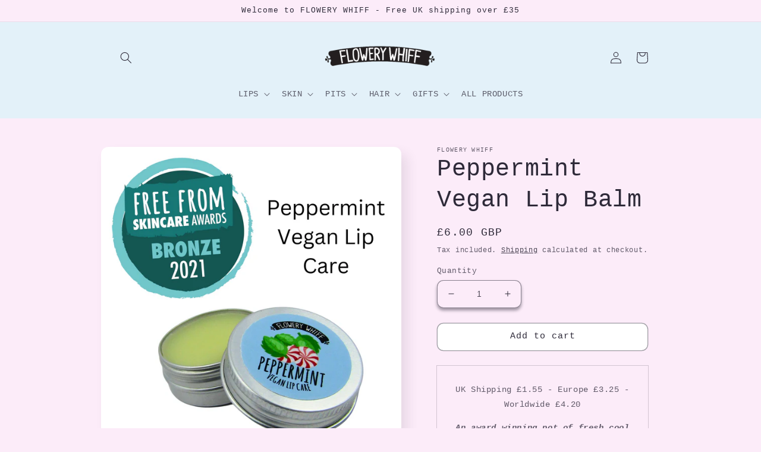

--- FILE ---
content_type: text/css
request_url: https://www.flowerywhiff.com/cdn/shop/t/6/assets/section-multicolumn.css?v=138363567467112740511672999923
body_size: 119
content:
.multicolumn .title{margin:0}.multicolumn.no-heading .title{display:none}.multicolumn .title-wrapper-with-link{margin-top:0}@media screen and (max-width: 749px){.multicolumn .title-wrapper-with-link{margin-bottom:3rem}.multicolumn .page-width{padding-left:0;padding-right:0}}.multicolumn-card__image-wrapper--third-width{width:33%}.multicolumn-card__image-wrapper--half-width{width:50%}.multicolumn-list__item.center .multicolumn-card__image-wrapper:not(.multicolumn-card__image-wrapper--full-width),.multicolumn-list__item:only-child{margin-left:auto;margin-right:auto}.multicolumn .button{margin-top:1.5rem}@media screen and (min-width: 750px){.multicolumn .button{margin-top:4rem}}.multicolumn-list{margin-top:0;margin-bottom:0;padding:0}.multicolumn-list__item:only-child{max-width:72rem}.multicolumn-list__item--empty{display:none}.multicolumn:not(.background-none) .multicolumn-card{background:rgb(var(--color-background));height:100%}.multicolumn.background-primary .multicolumn-card{background:rgb(var(--color-background)) linear-gradient(rgba(var(--color-foreground),.04),rgba(var(--color-foreground),.04))}.multicolumn-list h3{line-height:calc(1 + .5/max(1,var(--font-heading-scale)))}.multicolumn-list h3,.multicolumn-list p{margin:0}.multicolumn-card-spacing{padding-top:2.5rem;margin-left:2.5rem;margin-right:2.5rem}.multicolumn-card__info>:nth-child(2){margin-top:1rem}.multicolumn-list__item.center .media--adapt,.multicolumn-list__item .media--adapt .multicolumn-card__image{width:auto}.multicolumn-list__item.center .media--adapt img{left:50%;transform:translate(-50%)}@media screen and (max-width: 749px){.multicolumn-list{margin:0;width:100%}.multicolumn-list:not(.slider){padding-left:1.5rem;padding-right:1.5rem}}@media screen and (min-width: 750px){.multicolumn-list.slider,.multicolumn-list.grid--4-col-desktop{padding:0}.multicolumn-list__item,.grid--4-col-desktop .multicolumn-list__item{padding-bottom:0}.background-none .grid--2-col-tablet .multicolumn-list__item{margin-top:4rem}}.background-none .multicolumn-card-spacing{padding:0;margin:0}.multicolumn-card__info{padding:2.5rem}.background-none .multicolumn-card__info{padding-top:0;padding-left:0;padding-right:0}.background-none .slider .multicolumn-card__info{padding-bottom:0}.background-none .multicolumn-card__image-wrapper+.multicolumn-card__info{padding-top:2.5rem}.background-none .slider .multicolumn-card__info{padding-left:.5rem}.background-none .slider .multicolumn-card__image-wrapper+.multicolumn-card__info{padding-left:1.5rem}.background-none .multicolumn-list:not(.slider) .center .multicolumn-card__info{padding-left:2.5rem;padding-right:2.5rem}@media screen and (max-width: 749px){.background-none .slider .multicolumn-card__info{padding-bottom:1rem}.multicolumn.background-none .slider.slider--mobile{margin-bottom:0rem}}@media screen and (min-width: 750px){.background-none .multicolumn-card__image-wrapper{margin-left:1.5rem;margin-right:1.5rem}.background-none .multicolumn-list .multicolumn-card__info,.background-none .multicolumn-list:not(.slider) .center .multicolumn-card__info{padding-left:1.5rem;padding-right:1.5rem}}.multicolumn-card{position:relative;box-sizing:border-box}.multicolumn-card>.multicolumn-card__image-wrapper--full-width:not(.multicolumn-card-spacing){border-top-left-radius:calc(var(--text-boxes-radius) - var(--text-boxes-border-width));border-top-right-radius:calc(var(--text-boxes-radius) - var(--text-boxes-border-width));overflow:hidden}.multicolumn.background-none .multicolumn-card{border-radius:0}.multicolumn-card__info .link{text-decoration:none;font-size:inherit;margin-top:1.5rem}.multicolumn-card__info .icon-wrap{margin-left:.8rem;white-space:nowrap}@media screen and (min-width: 990px){.multicolumn-list__item--empty{display:list-item}}
/*# sourceMappingURL=/cdn/shop/t/6/assets/section-multicolumn.css.map?v=138363567467112740511672999923 */
